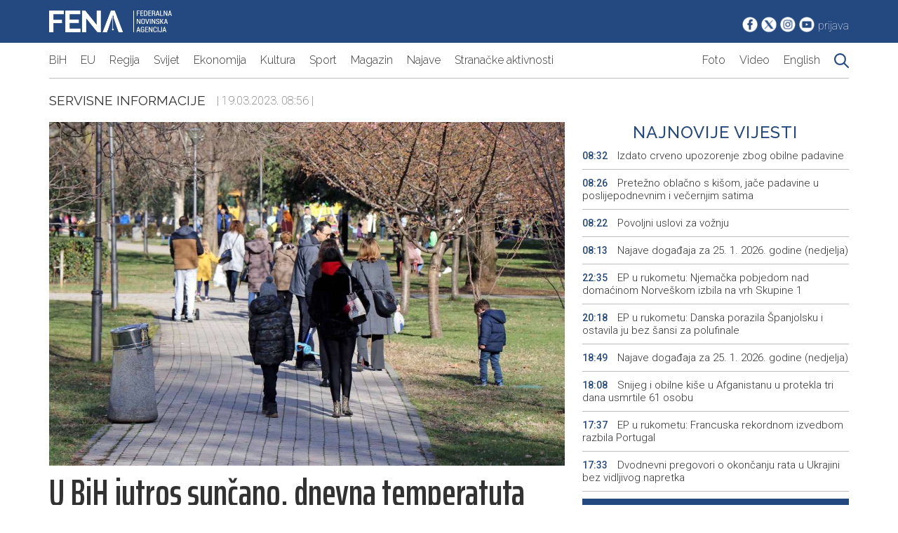

--- FILE ---
content_type: text/html; charset=UTF-8
request_url: https://www.fena.ba/article/1523128/u-bih-jutros-suncano-dnevna-temperatuta-izmedju-14-i-20-stupnjeva
body_size: 6621
content:
<!DOCTYPE html>
<html lang="en">
	<head>
		<meta charset="UTF-8" />
		<meta http-equiv="X-UA-Compatible" content="IE=edge" />
		<meta name="viewport" content="width=device-width, initial-scale=1.0" />
		<title>Fena.ba | Najnovije vijesti iz BiH, regiona i svijeta</title>
		<link rel="preconnect" href="https://fonts.googleapis.com" />
		<link rel="preconnect" href="https://fonts.gstatic.com" crossorigin />
		<link
			href="https://fonts.googleapis.com/css2?family=Raleway:ital,wght@0,100;0,200;0,300;0,400;0,500;0,600;0,700;0,800;0,900;1,400&family=Roboto:ital,wght@0,100;0,300;0,400;0,500;0,700;0,900;1,400&family=Saira+Extra+Condensed:wght@100;300;400;500;600;700;800;900&family=Saira:ital,wght@0,100;0,200;0,300;0,400;0,500;0,600;0,700;0,800;0,900;1,400&display=swap"
			rel="stylesheet"
		/>
		<link rel="stylesheet" href="/assets/css/style-new.css?v=1769326534" />
<link rel="apple-touch-icon" sizes="180x180" href="/assets/images/favicon/apple-touch-icon.png">
<link rel="icon" type="image/png" sizes="32x32" href="/assets/images/favicon/favicon-32x32.png">
<link rel="icon" type="image/png" sizes="16x16" href="/assets/images/favicon/favicon-16x16.png">
<link rel="manifest" href="/assets/images/favicon/site.webmanifest">
		<meta property="og:title" content="U BiH jutros sunčano, dnevna temperatuta između 14 i 20 stupnjeva" />
	<meta property="og:type" content="article" />
	<meta property="og:image" content="https://fena.ba/author/assets/uploads/2022/01/a72c8a1f17dbd210ee32be431b541c7f.jpg" />
	<meta property="og:image:width" content="670" />
	<meta property="og:image:height" content="385" />
	<meta property="og:url" content="https://fena.ba/article/1523128/u-bih-jutros-suncano-dnevna-temperatuta-izmedju-14-i-20-stupnjeva" />
	<meta property="og:description" content="SARAJEVO, 19. marta (FENA) - U Bosni i Hercegovini jutros je sunčano vrijeme uz malu do umjerenu oblačnost.
Temperature zraka u 07.00 sati: Bjela&scaron;nica i Livno -2 stupnja, &Scaron;iroki Brijeg, Tuzla i Zenica 0, Sanski Most 1, Bihać i Gradačac 2, Ivan-sedlo i Sarajevo 3, Mostar 4 i Neum 9 stupnjeva." />

	<!-- for Twitter -->
	<meta name="twitter:card" content="summary_large_image" />
	<meta name="twitter:site" content="@agencijafena">
	<meta name="twitter:title" content="Fena.ba | U BiH jutros sunčano, dnevna temperatuta između 14 i 20 stupnjeva" />
	<meta name="twitter:description" content="SARAJEVO, 19. marta (FENA) - U Bosni i Hercegovini jutros je sunčano vrijeme uz malu do umjerenu oblačnost.
Temperature zraka u 07.00 sati: Bjela&scaron;nica i Livno -2 stupnja, &Scaron;iroki Brijeg, Tuzla i Zenica 0, Sanski Most 1, Bihać i Gradačac 2, Ivan-sedlo i Sarajevo 3, Mostar 4 i Neum 9 stupnjeva." />
	<meta name="twitter:image" content="https://fena.ba/author/assets/uploads/2022/01/a72c8a1f17dbd210ee32be431b541c7f.jpg" /0>
		<!-- Google tag (gtag.js) -->
<script async src="https://www.googletagmanager.com/gtag/js?id=G-E797VDT89N"></script>
<script>
  window.dataLayer = window.dataLayer || [];
  function gtag(){dataLayer.push(arguments);}
  gtag('js', new Date());

  gtag('config', 'G-E797VDT89N');
</script>
	<!-- Google tag (gtag.js) -->
<script async src="https://www.googletagmanager.com/gtag/js?id=UA-115359-74"></script>
<script>
  window.dataLayer = window.dataLayer || [];
  function gtag(){dataLayer.push(arguments);}
  gtag('js', new Date());

  gtag('config', 'UA-115359-74');
</script>

    <script type="text/javascript">
		var googletag = googletag || {};

		googletag.cmd = googletag.cmd || [];

		(function() {

			var gads = document.createElement('script');

			gads.async = true;

			gads.type = 'text/javascript';

			var useSSL = 'https:' == document.location.protocol;

			gads.src = (useSSL ? 'https:' : 'http:') +

				'//www.googletagservices.com/tag/js/gpt.js';

			var node = document.getElementsByTagName('script')[0];

			node.parentNode.insertBefore(gads, node);

		})();
	</script>

<script type="text/javascript">
		var googletag = googletag || {};

		googletag.cmd = googletag.cmd || [];

		(function() {

			var gads = document.createElement('script');

			gads.async = true;

			gads.type = 'text/javascript';

			var useSSL = 'https:' == document.location.protocol;

			gads.src = (useSSL ? 'https:' : 'http:') +

				'//www.googletagservices.com/tag/js/gpt.js';

			var node = document.getElementsByTagName('script')[0];

			node.parentNode.insertBefore(gads, node);

		})();
	</script>
		<script type="text/javascript">
		googletag.cmd.push(function() {

			googletag.defineSlot('/39568381/BOX_A_360x90', [360, 90], 'div-gpt-ad-1444995435020-1').addService(googletag.pubads());


			googletag.defineSlot('/39568381/BOX_B_360x90', [360, 90], 'div-gpt-ad-1444995435020-3').addService(googletag.pubads());

			googletag.defineSlot('/39568381/BOX_C_360x90', [360, 90], 'div-gpt-ad-1444995435020-5').addService(googletag.pubads());

			googletag.defineSlot('/39568381/BOX_TOP_1170x110', [1140, 110], 'div-gpt-ad-1445161255164-0').addService(googletag.pubads());

			googletag.defineSlot('/39568381/BOX_TOP_970x100', [940, 100], 'div-gpt-ad-1445161255164-1').addService(googletag.pubads());

			googletag.defineSlot('/39568381/BOX_D_360x90', [360, 90], 'div-gpt-ad-1486729122056-0').addService(googletag.pubads());

			googletag.defineSlot('/39568381/BOX_D_293x90', [293, 90], 'div-gpt-ad-1486729122056-1').addService(googletag.pubads());

			googletag.defineSlot('/39568381/BOX_HEADER', [234, 60], 'div-gpt-ad-1486729122056-2').addService(googletag.pubads());

			googletag.defineSlot('/39568381/BOX_Ekonomija_293x90', [293, 90], 'div-gpt-ad-1486730446663-0').addService(googletag.pubads());

			googletag.defineSlot('/39568381/BOX_Ekonomija_360x90', [360, 90], 'div-gpt-ad-1486730446663-1').addService(googletag.pubads());
			googletag.defineSlot('/39568381/BOX_TOP_1_1140X110', [1140, 110],'div-gpt-ad-1675259469136-0').addService(googletag.pubads());
googletag.defineSlot('/39568381/Box_sveVijesti_320x320', [320, 320], 'div-gpt-ad-1675261059238-0').addService(googletag.pubads());
			googletag.enableServices();

		});
	</script> 
	<script data-ad-client="ca-pub-2995810008503132" async="" src="/assets/js/f.txt"></script>
	</head>

	<div id="fb-root"></div>
	<script>
		(function(d, s, id) {
			var js, fjs = d.getElementsByTagName(s)[0];
			if (d.getElementById(id)) return;
			js = d.createElement(s);
			js.id = id;
			js.src = "https://connect.facebook.net/en_US/sdk.js#xfbml=1&version=v3.0";
			fjs.parentNode.insertBefore(js, fjs);
		}(document, 'script', 'facebook-jssdk'));
	</script>

	<script>window.twttr = (function(d, s, id) {
  var js, fjs = d.getElementsByTagName(s)[0],
    t = window.twttr || {};
  if (d.getElementById(id)) return t;
  js = d.createElement(s);
  js.id = id;
  js.src = "https://platform.twitter.com/widgets.js";
  fjs.parentNode.insertBefore(js, fjs);

  t._e = [];
  t.ready = function(f) {
    t._e.push(f);
  };

  return t;
}(document, "script", "twitter-wjs"));</script><body>
		<!--Header starts here-->

		<header id="header">
			<div id="top-header">
				<div class="container lg-px-10 flex justify-between py-15">
					<div id="logo-holder">
						<a href="/" id="logo-link">
							<img
								src="/assets/images/logo.png"
								id="logo"
								class="block"
							/>
						</a>
					</div>
					<div id="social-holder" class="flex items-end">
						<a href="https://www.facebook.com/Agencija.FENA"
							><img
								src="/assets/images/fb_icon.png"
								class="block"
								alt="Bijela Facebook ikonica"
						/></a>
						<a href="https://twitter.com/agencijafena"
							><img
								src="/assets/images/tw_icon.png"
								class="block"
								alt="Bijela Twitter ikonica"
						/></a>
						<a href="https://www.instagram.com/fena.agencija/"
							><img
								src="/assets/images/in_icon.png"
								class="block"
								alt="Bijela Instagram ikonica"
						/></a>
						<a href="https://www.youtube.com/@FederalnanovinskaagencijaFENA"
							><img
								src="/assets/images/yt_icon.png"
								class="block"
								alt="Bijela YouTube ikonica"
						/></a>
												<a href="/author" class="text-white roboto thin">prijava</a>
											</div>
				</div>
			</div>
			<div id="bottom-header">
				<div
					class="container lg-px-10 flex border-bottom border-color-gray justify-between py-15"
					id="menu-holder"
				>
					<button
						id="hamburger-menu"
						class="hamburger hamburger--collapse"
					>
						Meni
					</button>
					<nav id="main-menu" class="flex">
						<a
							href="/category/2"
							class="text-article raleway light block font-size-18"
							>BiH</a
						>
						<a
							href="/category/64"
							class="text-article raleway light block font-size-18"
							>EU</a
						>
						<a
							href="/category/44"
							class="text-article raleway light block font-size-18"
							>Regija</a
						>
						<a
							href="/category/43"
							class="text-article raleway light block font-size-18"
							>Svijet</a
						>
						<a
							href="/category/17"
							class="text-article raleway light block font-size-18"
							>Ekonomija</a
						>
						<a
							href="/category/25"
							class="text-article raleway light block font-size-18"
							>Kultura</a
						>
						<a
							href="/category/27"
							class="text-article raleway light block font-size-18"
							>Sport</a
						>
						<a
							href="/category/46"
							class="text-article raleway light block font-size-18"
							>Magazin</a
						>
						<a
							href="/category/39"
							class="text-article raleway light block font-size-18"
							>Najave</a
						>
						<a
							href="/category/53"
							class="text-article raleway light block font-size-18"
							>Stranačke aktivnosti</a
						>
					</nav>
					<nav id="additional-menu" class="flex">
						<a
							href="/galleries"
							class="text-article raleway light block font-size-18 sm-font-size-16"
							>Foto</a
						>
						<a
							href="/videos"
							class="text-article raleway light block font-size-18 sm-font-size-16"
							>Video</a
						>
						<a
							href="/category/32"
							class="text-article raleway light block font-size-18 sm-font-size-16"
							>English</a
						>
						<a
							href="/search/0"
							class="text-article raleway light block font-size-18 sm-font-size-16"
							><img
								src="/assets/images/search.png"
								class="search-icon"
						/></a>
					</nav>
				</div>
			</div>
		</header>

		<!--Header ends here-->

            	<script src="/assets/js/custom-new.js?v=1769326534"></script>

		<!-- Meta data starts here -->
		<section id="meta-data-header-holder" class="py-20">
			<div class="container lg-px-10 items-center flex">
				<a href="/category/22"
					class="text-article raleway uppercase regular font-size-19"
					>Servisne informacije</a
				>&nbsp;&nbsp;&nbsp;&nbsp;
				<span class="roboto thin font-size-16 text-article">
					| 19.03.2023. 08:56 |
				</span>
			</div>
		</section>
		<!-- Meta data ends here -->


		<div class="container lg-px-10 grid" id="article-holder">
			<article class="pr-25 sm-pr-0">
				<!--Slider starts here-->
				<div id="article-slider-holder" >
					<div class="slider-holder flex" id="main-slider">
						<img src="/author/assets/uploads/2022/01/l_a72c8a1f17dbd210ee32be431b541c7f.jpg" class="slider-image" onerror="this.onerror=null;this.src='/assets/images/no_image.jpeg'">					</div>
				</div>
				<!--Slider ends here-->

				<!--Main title starts here-->
				<h1 class="text-article saira-extra-condensed semi-bold font-size-53 md-font-size-34 py-10" 
				id="article-heading">
					U BiH jutros sunčano, dnevna temperatuta između 14 i 20 stupnjeva				</h1>
				<!--Main title ends here-->

				<!--Meta info starts here-->
				<div class="saira-extra-condensed semi-bold font-size-22 text-article">
						<span class="text-main uppercase saira-extra-condensed semi-bold font-size-22">FENA</span> Saopćenje				</div>
				<!--Meta info ends here-->

				<!--Article content starts here-->
				<div id="article-content">
									<div class="bold">
						<p>SARAJEVO, 19. marta (FENA) - U Bosni i Hercegovini jutros je sunčano vrijeme uz malu do umjerenu oblačnost.</p>
<p>Temperature zraka u 07.00 sati: Bjela&scaron;nica i Livno -2 stupnja, &Scaron;iroki Brijeg, Tuzla i Zenica 0, Sanski Most 1, Bihać i Gradačac 2, Ivan-sedlo i Sarajevo 3, Mostar 4 i Neum 9 stupnjeva.</p>						</div>
											<div class="font-size-18 border border-color-gray p-10">
							Sadržaj dostupan <b>isključivo pretplatnicima</b> FENA servisa. Za više informacija o načinu i 
							uslovima korištenja servisa kontaktirajte <a 
							href="mailto:marketing@fena.ba">marketing@fena.ba</a>.
						</div>
										<p><span class="saira-extra-condensed semi-bold font-size-22 text-article">(FENA) 
						D. V.					</span></p>
					<div class="flex justify-between">
						<div class="flex items-center">
							<a href="/"
							class="saira-extra-condensed semi-bold font-size-22 text-article hover-text-main">
							Početna
						</a>
							<span class="saira-extra-condensed semi-bold font-size-22 text-article pl-10">></span>
						<a href="/category/22"
							class="saira-extra-condensed semi-bold font-size-22 text-article hover-text-main pl-10">
							Servisne informacije						</a>
						</div>

						<div class="social-share gap-5 flex items-center justify-end">
							<a 
							href="mailto:example@example.com&body=https://fena.ba/1523128/u-bih-jutros-suncano-dnevna-temperatuta-izmedju-14-i-20-stupnjeva">
							<img src="/assets/images/ikona-mail.png" alt="" />
							<a href="https://fena.ba/article/1523128/u-bih-jutros-suncano-dnevna-temperatuta-izmedju-14-i-20-stupnjeva">
								<img src="/assets/images/ikona-facebook.png" alt="" /></a>
							<a href="http://www.linkedin.com/shareArticle?mini=true&url=1523128/u-bih-jutros-suncano-dnevna-temperatuta-izmedju-14-i-20-stupnjeva&title=U+BiH+jutros+sun%C4%8Dano%2C+dnevna+temperatuta+izme%C4%91u+14+i+20+stupnjeva&source=fena.ba">
								<img src="/assets/images/ikona-linkedin.png" alt="" /></a>
							<a href="#" onclick="window.print()">
								<img src="/assets/images/ikona-printer.png" alt="" /></a>
							<a href="https://twitter.com/intent/tweet?url=https://fena.ba/article/1523128/u-bih-jutros-suncano-dnevna-temperatuta-izmedju-14-i-20-stupnjeva&text=U+BiH+jutros+sun%C4%8Dano%2C+dnevna+temperatuta+izme%C4%91u+14+i+20+stupnjeva">
								<img src="/assets/images/ikona-twitter.png" alt="" /></a>
							<!-- <a href="#"
								><img src="/assets/images/ikona-messenger.png" alt=""
							/></a> -->
							<a href="whatsapp://send?text=https://fena.ba/article/1523128/u-bih-jutros-suncano-dnevna-temperatuta-izmedju-14-i-20-stupnjeva">
								<img src="/assets/images/ikona-whatsapp.png" alt="" /></a>
							<!-- <a href="#"
								><img src="/assets/images/ikona-zadnja.png" alt=""
							/></a> -->
						</div>
					</div>
					<div class="flex" id="tags-holder">
						<a href="/tag/99516/BIH" class="border border-color-gray regular text-main p-5">BIH</a><a href="/tag/99517/VRIJEME" class="border border-color-gray regular text-main p-5">VRIJEME</a>
						
					</div>
				</div>
				<!--ARticle content ends here-->
			</article>
			<aside id="second-sidebar">
				<div class="flex items-center flex-column md-mt-10">
					<h3
						class="text-main font-size-24 text-center raleway medium uppercase w-100"
						id="sidebar-desk-title"
					>
						Najnovije vijesti
					</h3>
					<div class="flex flex-column w-100 sidebar-text-holder" id="sidebar-news-holder">
													<a
							href="/article/1662549/izdato-crveno-upozorenje-zbog-obilne-padavine"
							class="text-main pb-10 pt-10 border-bottom border-color-gray text-article roboto light font-size-15">
							<span 
								class="roboto medium font-size-14 text-main pr-10">
								08:32</span
							>
							Izdato crveno upozorenje zbog obilne padavine </a>
													<a
							href="/article/1662548/pretezno-oblacno-s-kisom-jace-padavine-u-poslijepodnevnim-i-vecernjim-satima"
							class="text-main pb-10 pt-10 border-bottom border-color-gray text-article roboto light font-size-15">
							<span 
								class="roboto medium font-size-14 text-main pr-10">
								08:26</span
							>
							Pretežno oblačno s kišom, jače padavine u poslijepodnevnim i večernjim satima</a>
													<a
							href="/article/1662547/povoljni-uslovi-za-voznju"
							class="text-main pb-10 pt-10 border-bottom border-color-gray text-article roboto light font-size-15">
							<span 
								class="roboto medium font-size-14 text-main pr-10">
								08:22</span
							>
							Povoljni uslovi za vožnju</a>
													<a
							href="/article/1662546/najave-dogadjaja-za-25-1-2026-godine-nedjelja"
							class="text-main pb-10 pt-10 border-bottom border-color-gray text-article roboto light font-size-15">
							<span 
								class="roboto medium font-size-14 text-main pr-10">
								08:13</span
							>
							Najave događaja za 25. 1. 2026. godine (nedjelja)</a>
													<a
							href="/article/1662545/ep-u-rukometu-njemacka-pobjedom-nad-domacinom-norveskom-izbila-na-vrh-skupine-1"
							class="text-main pb-10 pt-10 border-bottom border-color-gray text-article roboto light font-size-15">
							<span 
								class="roboto medium font-size-14 text-main pr-10">
								22:35</span
							>
							EP u rukometu: Njemačka pobjedom nad domaćinom Norveškom izbila na vrh Skupine 1</a>
													<a
							href="/article/1662543/ep-u-rukometu-danska-porazila-spanjolsku-i-ostavila-ju-bez-sansi-za-polufinale"
							class="text-main pb-10 pt-10 border-bottom border-color-gray text-article roboto light font-size-15">
							<span 
								class="roboto medium font-size-14 text-main pr-10">
								20:18</span
							>
							EP u rukometu: Danska porazila Španjolsku i ostavila ju bez šansi za polufinale</a>
													<a
							href="/article/1662541/najave-dogadjaja-za-25-1-2026-godine-nedjelja"
							class="text-main pb-10 pt-10 border-bottom border-color-gray text-article roboto light font-size-15">
							<span 
								class="roboto medium font-size-14 text-main pr-10">
								18:49</span
							>
							Najave događaja za 25. 1. 2026. godine (nedjelja)</a>
													<a
							href="/article/1662542/snijeg-i-obilne-kise-u-afganistanu-u-protekla-tri-dana-usmrtile-61-osobu"
							class="text-main pb-10 pt-10 border-bottom border-color-gray text-article roboto light font-size-15">
							<span 
								class="roboto medium font-size-14 text-main pr-10">
								18:08</span
							>
							Snijeg i obilne kiše u Afganistanu u protekla tri dana usmrtile 61 osobu</a>
													<a
							href="/article/1662538/ep-u-rukometu-francuska-rekordnom-izvedbom-razbila-portugal"
							class="text-main pb-10 pt-10 border-bottom border-color-gray text-article roboto light font-size-15">
							<span 
								class="roboto medium font-size-14 text-main pr-10">
								17:37</span
							>
							EP u rukometu: Francuska rekordnom izvedbom razbila Portugal </a>
													<a
							href="/article/1662537/dvodnevni-pregovori-o-okoncanju-rata-u-ukrajini-bez-vidljivog-napretka"
							class="text-main pb-10 pt-10 border-bottom border-color-gray text-article roboto light font-size-15">
							<span 
								class="roboto medium font-size-14 text-main pr-10">
								17:33</span
							>
							Dvodnevni pregovori o okončanju rata u Ukrajini bez vidljivog napretka</a>
											</div>
				</div>

				<div class="flex justify-between gap-10 mt-10" id="sidebar-button-holder">
					<a href="https://www.fena.ba/category/32#1" class="btn btn-main w-100">fena.news</a>
					<a href="https://www.fena.biz/" class="btn btn-main w-100">fena.biz</a>
				</div>
				<!--CAtegory news starts here-->
				<a href="/category/22" 
				class="text-main font-size-19 flex gap-10 mt-50 md-mt-10" >
				|
					<h2 class="font-size-22 raleway uppercase regular">
						Servisne informacije					</h2>
					|
					</a>

				<div class="flex flex-column gap-10 mt-10">
										<div
						class="flex flex-column border-bottom border-color-gray pb-10">
						<span class="flex text-main roboto medium font-size-13">
							25.01.2026 08:26						</span>
						<a href="/article/1662548/pretezno-oblacno-s-kisom-jace-padavine-u-poslijepodnevnim-i-vecernjim-satima						" class="text-article mt-5 roboto light font-size-15">
							Pretežno oblačno s kišom, jače padavine u poslijepodnevnim i večernjim satima						</a>
					</div>
											<div
						class="flex flex-column border-bottom border-color-gray pb-10">
						<span class="flex text-main roboto medium font-size-13">
							25.01.2026 08:22						</span>
						<a href="/article/1662547/povoljni-uslovi-za-voznju						" class="text-article mt-5 roboto light font-size-15">
							Povoljni uslovi za vožnju						</a>
					</div>
											<div
						class="flex flex-column border-bottom border-color-gray pb-10">
						<span class="flex text-main roboto medium font-size-13">
							24.01.2026 13:26						</span>
						<a href="/article/1662504/danas-je-u-bosni-i-hercegovini-bilo-umjereno-do-pretezno-oblacno-vrijeme						" class="text-article mt-5 roboto light font-size-15">
							Danas je u Bosni i Hercegovini bilo umjereno do pretežno oblačno vrijeme						</a>
					</div>
											<div
						class="flex flex-column border-bottom border-color-gray pb-10">
						<span class="flex text-main roboto medium font-size-13">
							24.01.2026 09:56						</span>
						<a href="/article/1662484/danas-u-bih-oblacno-s-kisom-stabilizacija-vremena-od-utorka						" class="text-article mt-5 roboto light font-size-15">
							Danas u BiH oblačno s kišom, stabilizacija vremena od utorka  						</a>
					</div>
											
				</div>
				<!--Category news ends here-->

				<div class="flex flex-column mt-50 md-mt-10 items-center">
<!--Commercial starts here-->
		<!-- /39568381/Box_sveVijesti_320x320 -->
		<div id='div-gpt-ad-1675172349693-0' style='min-width: 320px; min-height: 320px;'>
  <script>
    googletag.cmd.push(function () { googletag.display('div-gpt-ad-1675172349693-0'); });
  </script>
</div>
		<!--Commercial ends here-->
				</div>
			</aside>
		</div>

				<div class="container lg-px-10 pt-20 pb-10 flex">
			<h2
				class="section-title bold font-size-24 uppercase text-main">
							Vezane vijesti
						</h2>
		</div>
		<div class="container lg-px-10 grid grid-3 sm-grid-1 gap-20">

				</div>

					<script>
if (document.getElementById("main-slider")) {
                                slider(document.querySelector("#main-slider"));
}
const removeNote = () => {
			document.getElementById("note").remove();
		
		}

		document.getElementById("dismiss").addEventListener("click", removeNote);
</script>

 <!--Promo section starts here-->
		<section id="promo-section" class="mt-20">
			<div class="container lg-px-10">
				<a href="#"
					><h2
						class="section-title bold font-size-24 uppercase text-main"
					>
						Promo
					</h2></a
				>
			</div>
			<div class="container lg-px-10 grid grid-3 sm-grid-1 gap-10">
				                <a href="/article/1662230/nlb-banka-sarajevo-je-top-employer-za-2026-godinu-u-bosni-i-hercegovini" class="promo-link-holder">
		    <img src="/author/assets/uploads/2026/01/m_b3f668bdeba1c124945b95c9c10ad50c.jpg"  onerror="this.onerror=null;this.src='/assets/images/no_image.jpeg'" class="thumbnail">
		    <h2 class="promo-title">
						NLB Banka Sarajevo je Top Employer za 2026. godinu u Bosni i Hercegovini					</h2>
                </a>
                            <a href="/article/1662189/trivan-m-tel-je-adresa-na-koju-se-ljudi-uvek-mogu-osloniti" class="promo-link-holder">
		    <img src="/author/assets/uploads/2026/01/m_be9107703aeb5aa4db29172d47c06e9f.jpg"  onerror="this.onerror=null;this.src='/assets/images/no_image.jpeg'" class="thumbnail">
		    <h2 class="promo-title">
						Trivan: m:tel je adresa na koju se ljudi uvek mogu osloniti					</h2>
                </a>
                            <a href="/article/1661998/veliko-snizenje-honor-telefona-iz-m-tel-ponude" class="promo-link-holder">
		    <img src="/author/assets/uploads/2026/01/m_e8b5c876c1dade1d577b3395b68879ed.jpg"  onerror="this.onerror=null;this.src='/assets/images/no_image.jpeg'" class="thumbnail">
		    <h2 class="promo-title">
						Veliko sniženje HONOR telefona iz m:tel ponude					</h2>
                </a>
            			
			</div>
		</section><footer id="footer" class="bg-gray pb-20 mt-40">
			<div class="container lg-px-10 grid grid-4 sm-grid-1 gap-30 py-20">
				<a href="https://www.newsalliance.org/" class="flex justify-center">
					<img src="/assets/images/Eana.png" alt="" />
				</a>
				<a href="https://abnase.com/" class="flex justify-center">
					<img src="/assets/images/abna-se.png" alt="" />
				</a>

				<a href="https://www.vzs.ba/"  class="flex justify-center">
					<img src="/assets/images/VSZ_x48.png" alt="" />
				</a>
				<a href="https://www.aman-alliance.org" class="flex justify-center">
					<img src="/assets/images/aman_x48_2.png" alt="" />
				</a>
			</div>
			<section class="bg-dark-gray py-20">
				<div class="container lg-px-10 grid grid-5 sm-grid-1">
					<div class="flex flex-column">
						<h6 class="bold text-white">Vijesti</h6>
						<a href="/category/2" class="text-white mt-20">BiH</a>
						<a href="/category/43" class="text-white mt-5">Svijet</a>
						<a href="/category/44" class="text-white mt-5">Regija</a>
						<a href="/category/17" class="text-white mt-5">Ekonomija</a>
						<a href="/category/25" class="text-white mt-5">Kultura</a>
						<a href="/category/46" class="text-white mt-5">Magazin</a>
						<a href="/category/27" class="text-white mt-5">Sport</a>
						<a href="/category/39" class="text-white mt-5">Najave</a>
						<a href="/category/22" class="text-white mt-5"
							>Servisne informacije</a
						>
						<a href="/category/53" class="text-white mt-5"
							>Stranačke aktivnosti</a
						>
					</div>

					<div class="flex flex-column">
						<h6 class="bold text-white">Resursi</h6>
						<a href="/category/32" class="text-white mt-20">News in English</a>
						<a href="/galleries" class="text-white mt-5">Foto servis</a>
						<a href="/videos" class="text-white mt-5">Video servis</a>
					</div>

					<div class="flex flex-column">
						<h6 class="bold text-white">Fena</h6>
						<a href="/page/o-agenciji" class="text-white mt-20">O agenciji</a>
						<a href="/page/misija-vizija" class="text-white mt-5">Misija i vizija</a>
						<a href="/page/kontakt" class="text-white mt-5">Kontakt</a>
						<a href="/page/uslovi-koristenja" class="text-white mt-5"
							>Uslovi korištenja</a
						>
						<a href="/page/izjava-o-privatnosti" class="text-white mt-5"
							>Izjava o privatnosti</a
						>
					</div>

					<div class="flex flex-column">
						<h6 class="bold text-white">Dokumenti</h6>
						<a href="/page/politika-kvaliteta" class="text-white mt-20"
							>Politika kvaliteta</a
						>
						<a href="/page/javne-nabavke" class="text-white mt-5">Javne nabavke</a>
						<a href="/page/javni-oglasi" class="text-white mt-5">Javni oglasi</a>
						<a href="/page/pristup-informacijama" class="text-white mt-5"
							>Pristup informacijama</a
						>
						<a href="/page/plan-integriteta" class="text-white mt-5">Plan integriteta</a>
						<a href="/page/akti" class="text-white mt-5">Akti</a>
					</div>

					<div class="flex flex-column items-center">
						<a
							href="https://www.fena.ba/category/32#1"
							class="text-white bold font-size-19 pb-50 border-bottom border-color-gray"
							>FENA.NEWS</a
						>
						<a href="https://www.fena.biz/" class="text-white bold font-size-19 pt-50"
							>FENA.BIZ</a
						>
					</div>
				</div>
			</section>
			<section>
				<div class="container lg-px-10 py-15">
					<span class="regular text-white"
						>JU Federalna novinska agencija (FENA) - Sva prava
						zadržana</span
					>
				</div>
			</section>
		</footer>

		<!--Promo section ends here-->
		<!--Scripts start here-->
		<script src="/assets/js/custom-new.js"></script>
		<!--Scripts end here-->
	</body>
</html>